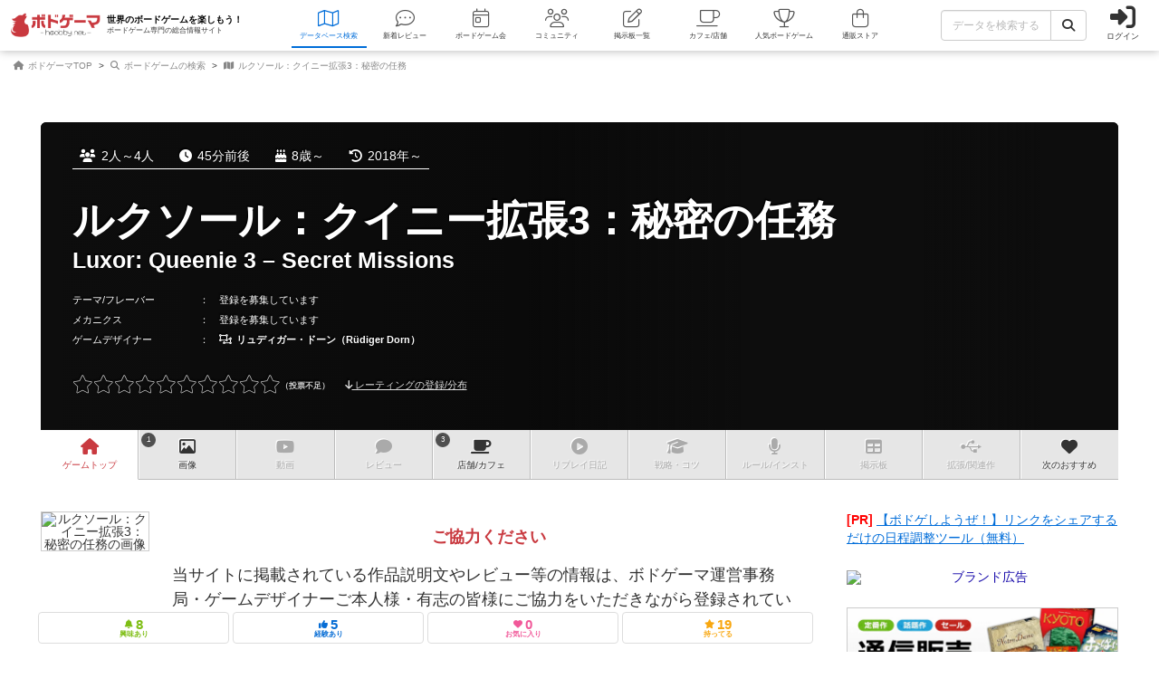

--- FILE ---
content_type: text/html; charset=utf-8
request_url: https://bodoge.hoobby.net/games/luxor-queenie-3-secret-missions
body_size: 18983
content:
<!DOCTYPE html><html dir="ltr" lang="ja"><head prefix="og: http://ogp.me/ns# fb: http://ogp.me/ns/fb#"><script async src="https://www.googletagmanager.com/gtag/js?id=G-MY0J0XNL59"></script><script>window.dataLayer = window.dataLayer || [];dataLayer.push({ ecommerce: null });function gtag(){dataLayer.push(arguments);}gtag('js', new Date());gtag('config', 'G-MY0J0XNL59');gtag('config', 'AW-924269759');</script><meta charset="utf-8">
<title>ルクソール：クイニー拡張3：秘密の任務（Luxor: Queenie 3 – Secret Missions）｜ボードゲーム情報</title>
<meta name="description" content="ルクソール：クイニー拡張3：秘密の任務（Luxor: Queenie 3 – Secret Missions）の情報を掲載しています。1件の関連画像が投稿されています。遊べるボードゲームカフェ 3店の情報を調べることができます。">
<meta name="keywords" content="ルクソール：クイニー拡張3：秘密の任務,luxor: queenie 3 – secret missions,ボードゲーム,ボドゲ,おすすめ,レビュー,評価,戦略,コツ,ルール,">
<meta property="og:site_name" content="ボドゲーマ">
<meta property="og:title" content="ルクソール：クイニー拡張3：秘密の任務 / Luxor: Queenie 3 – Secret Missions">
<meta property="og:description" content="ボードゲームの総合情報サイト「ボドゲーマ」では、会員が投稿したルクソール：クイニー拡張3：秘密の任務（Luxor: Queenie 3 – Secret Missions）のボードゲーム紹介文・レビュー・リプレイ日記・戦略・商品情報等を見ることができます。">
<meta property="og:type" content="product">
<meta property="og:url" content="https://bodoge.hoobby.net/games/luxor-queenie-3-secret-missions">
<meta property="og:image" content="https://image-bodoge.cdn-hoobby.net/small_light(dw=1200,dh=630,cw=1200,ch=630,da=s,ds=s,q=90,cc=FFFFFF,of=webp)/picture_89fc4dbf-7552-4f0a-86b9-6bd440af6362.webp?2026-01-17-19">
<meta property="og:image:width" content="1200">
<meta property="og:image:height" content="630">
<meta property="og:image:url" content="https://image-bodoge.cdn-hoobby.net/small_light(dw=1200,dh=630,cw=1200,ch=630,da=s,ds=s,q=90,cc=FFFFFF,of=webp)/picture_89fc4dbf-7552-4f0a-86b9-6bd440af6362.webp?2026-01-17-19">
<meta property="og:image:secure_url" content="https://image-bodoge.cdn-hoobby.net/small_light(dw=1200,dh=630,cw=1200,ch=630,da=s,ds=s,q=90,cc=FFFFFF,of=webp)/picture_89fc4dbf-7552-4f0a-86b9-6bd440af6362.webp?2026-01-17-19">
<meta property="og:image:type" content="image/webp">
<meta name="twitter:title" content="ルクソール：クイニー拡張3：秘密の任務 / Luxor: Queenie 3 – Secret Missions【ボードゲーム情報】">
<meta name="twitter:card" content="summary_large_image">
<meta name="twitter:site" content="@bodoge_hoobby">
<meta name="author" content="https://bodoge.hoobby.net/">
<meta name="publisher" content="https://bodoge.hoobby.net/"><meta content="width=device-width, initial-scale=1, minimum-scale=1, maximum-scale=1, viewport-fit=cover" name="viewport"><meta content="noodp" name="robots"><meta content="noydir" name="robots"><meta name="csrf-param" content="authenticity_token" />
<meta name="csrf-token" content="uVQWjWlSgCBE6v4eiaa7BRvqVKZc1BlgOY_elnRFMeDJ3TU9WGs3LD1TnqiIrdyscOxRl7gs5dS20e5zmA3y0g" /><meta content="522105021294632" property="fb:app_id"><link href="https://dm1i7q1ruvbhg.cloudfront.net/assets/logo_256x256-72a2aa103511857b6f8df3b335d3e0d715469948c23a8fe69138d2b9c0b89932.png" rel="apple-touch-icon"><link href="https://dm1i7q1ruvbhg.cloudfront.net/assets/logo_76x76-f573afedfeb0c1cc64e4b6757ca75fd498684d8e6cff3ddc6f6036e1a2c029c2.png" rel="apple-touch-icon" sizes="76x76"><link href="https://dm1i7q1ruvbhg.cloudfront.net/assets/logo_120x120-3044ded794fbdff80d37f700d4c77a619fa18c18ad46856096a3cf3635a611da.png" rel="apple-touch-icon" sizes="120x120"><link href="https://dm1i7q1ruvbhg.cloudfront.net/assets/logo_152x152-3cd6b348ae0b78c2f8fd4c87984e906dbdae0f8cc2c1ccb70cd7e548d3df994d.png" rel="apple-touch-icon" sizes="152x152"><link href="https://bodoge.hoobby.net/feed.rss" rel="alternate" title="RSS2.0" type="application/rss+xml"><link href="https://bodoge.hoobby.net/manifest.json" rel="manifest"><link rel="stylesheet" media="all" href="https://dm1i7q1ruvbhg.cloudfront.net/assets/application-4e2c975df28643cf0c79e8b7d5b38456af6d8143301f76aef4b3ab16deb6a849.css" /><link rel="stylesheet" media="all" href="https://dm1i7q1ruvbhg.cloudfront.net/assets/games-43b70902a4a1e1fd74b9127c45de63196a617a56a3fa7e8b7654098fbd517d7c.css" /><link rel="stylesheet" media="all" href="https://dm1i7q1ruvbhg.cloudfront.net/assets/component_list--images-3f387ec51d65ec50ea98f61dff81c777ae6eea84ba4ad73868b9fa2aafbea31f.css" /><link rel="stylesheet" media="all" href="https://dm1i7q1ruvbhg.cloudfront.net/assets/component_list--ecommerce-fdd02cf6ce45babf2cb7d7efc64fbc461d49014ecd5d21435c07a4f74738b902.css" /><link rel="stylesheet" media="all" href="https://dm1i7q1ruvbhg.cloudfront.net/assets/component_list--expansions-e0cfec836279ae7d41a5626767e0b1cb071297f47ca31821d1d414e75d5bffab.css" /><link rel="stylesheet" media="all" href="https://dm1i7q1ruvbhg.cloudfront.net/assets/component_list--talks-d0e816faf4ec2ee76c6f95dbe6e137bb8cff7a4fb83ea381190bb9487c0d12bd.css" /><link rel="stylesheet" media="all" href="https://dm1i7q1ruvbhg.cloudfront.net/assets/component_list--games-67f5e89950a04c592e4fe9f7817e85eb5b2dffd84fc62c542db387c2ddd62842.css" /><link rel="stylesheet" media="all" href="https://dm1i7q1ruvbhg.cloudfront.net/assets/component_list--posts-ebe17a80774f1c98b5b94880aa684c5e1b5d0fd3cd0cf6ce1950f628e441e530.css" /><link rel="stylesheet" media="all" href="https://dm1i7q1ruvbhg.cloudfront.net/assets/component_list--mylist-449d019f91655f77e934b2a5e731d17354053e02677946a62bcd800f843a0edb.css" /><link rel="stylesheet" media="all" href="https://dm1i7q1ruvbhg.cloudfront.net/assets/component_tool--wysiwyg-ad51b2d99490a583ccf06ddade4a63166f7b19acacb352c6ec433657c393f9b4.css" /><link rel="stylesheet" media="all" href="https://dm1i7q1ruvbhg.cloudfront.net/assets/component_tool--rating-3842929948a51c053b6492783e87e22e25c577080cb6ca7654745d6620b0de6f.css" /><script src="https://dm1i7q1ruvbhg.cloudfront.net/assets/application-0c6e1f6235c26cb68c9965ef8aeb1132f747b76e0164f126695d4978a13e77c7.js"></script><script src="https://dm1i7q1ruvbhg.cloudfront.net/packs/js/games/my_list_new_for_show-1247877e08f1dc5eea32.js"></script></head><body class="controller-games status-guest action-show first-games second-luxor-queenie-3-secret-missions accessed_from-browser" data-role=""><header><div class="logo"><a class="h1" href="/"><span class="image"><img alt="ボドゲーマ" src="https://dm1i7q1ruvbhg.cloudfront.net/assets/logo-a10b966713e36138f752621809b7cb03e583badda97450bfe894abe90fc91d1e.png"></span><div class="catchcopy hidden-xs hidden-sm"><span class="title">世界のボードゲームを楽しもう！</span><span class="number">ボードゲーム専門の総合情報サイト</span></div></a></div><ul class="navigation games" role="navigation"><li class="games"><a class="item" href="/games"><i class="fal fa-map font-awesome-icon" aria-hidden="true"></i><div class="text">データベース<span class="hidden-xs">検索</span></div></a></li><li class="articles"><a class="item" href="/articles"><i class="fal fa-comment-dots font-awesome-icon" aria-hidden="true"></i><div class="text">新着レビュー</div></a></li><li class="events"><a class="item" href="/events"><i class="fal fa-calendar-day font-awesome-icon" aria-hidden="true"></i><div class="text">ボードゲーム会</div></a></li><li class="communities visible-lg"><a class="item" href="/communities"><i class="fal fa-users font-awesome-icon" aria-hidden="true"></i><div class="text">コミュニティ</div></a></li><li class="topics visible-lg"><a class="item" href="/topics"><i class="fal fa-edit font-awesome-icon" aria-hidden="true"></i><div class="text">掲示板一覧</div></a></li><li class="spaces"><a class="item" href="/spaces"><i class="fal fa-coffee font-awesome-icon" aria-hidden="true"></i><div class="text">カフェ/店舗</div></a></li><li class="ranking"><a class="item" href="/ranking"><i class="fal fa-trophy font-awesome-icon" aria-hidden="true"></i><div class="text">人気ボードゲーム</div></a></li><li class="market"><a class="item" href="/market"><i class="fal fa-shopping-bag font-awesome-icon" aria-hidden="true"></i><div class="text">通販ストア</div></a></li></ul><div class="forms"><form class="ajax-form" id="header_games_search_form" action="/games" accept-charset="UTF-8" method="get"><div class="freeword long"><div class="input-group"><input class="form-control" placeholder="データを検索する" type="text" name="search[freeword]" id="search_freeword" /><div class="input-group-btn"><button type="submit" class="btn btn-default"><i class="fa fa-search font-awesome-icon" aria-hidden="true"></i></button></div></div></div><div class="navigation--menu signin" data-toggle="dashboard"><i class="fa fa-sign-in-alt font-awesome-icon navigation--menu-icon" aria-hidden="true"></i><span class="navigation--menu-label">ログイン</span></div></form></div><div class="dashboard" id="dashboard"><div class="signin"><div class="sns-login"><p><i class="fa fa-sign-in-alt font-awesome-icon" aria-hidden="true"></i>その他のアカウントでログイン/登録</p><ul class="authorize"><li class="twitter"><a href="/users/auth/twitter" rel="nofollow" target="_self"><i class="fab fa-x-twitter font-awesome-icon" aria-hidden="true"></i><span>X</span></a></li><li class="facebook"><a href="/users/auth/facebook" rel="nofollow" target="_self"><i class="fab fa-facebook-f font-awesome-icon" aria-hidden="true"></i><span>Facebook</span></a></li><li class="google"><a href="/users/auth/google_oauth2" rel="nofollow" target="_self"><i class="fab fa-google font-awesome-icon" aria-hidden="true"></i><span>Google</span></a></li><li class="apple"><a href="/users/auth/apple" rel="nofollow" target="_self"><i class="fab fa-apple font-awesome-icon" aria-hidden="true"></i><span>Apple</span></a></li></ul></div><div class="email"><a class="new btn btn-primary" href="/users/sign_up"><i class="fa fa-envelope font-awesome-icon" aria-hidden="true"></i>メールで会員登録</a><p><i class="fa fa-sign-in-alt font-awesome-icon" aria-hidden="true"></i>Eメールでログイン</p><form class="form-horizontal" id="new_email_authentication" action="/users/sign_in" accept-charset="UTF-8" method="post"><input type="hidden" name="authenticity_token" value="Ym2aF2hEIN8t5C7HG_QAxFsT277famN3TGeiwDjU9k8S5LmnWX2X01RdTnEa_2dtMBXejzuSn8PDOZIl1Jw1fQ" autocomplete="off" /><div class="id input-group"><div class="input-group-addon"><i class="fa fa-envelope font-awesome-icon" aria-hidden="true"></i></div><input class="form-control" placeholder="例：service@hoobby.net" type="email" value="" name="email_authentication[email]" id="email_authentication_email" /></div><div class="password input-group"><div class="input-group-addon"><i class="fa fa-lock font-awesome-icon" aria-hidden="true"></i></div><input class="form-control form-control-lg" placeholder="" type="password" name="email_authentication[password]" id="email_authentication_password" /></div><div class="submit"><button name="button" type="submit" class="btn btn-default form-control"><i class="font-awesome-icon fa fa-arrow-circle-right"></i>ログイン</button></div></form></div></div><div class="merit"><div class="item"><span><i class="fa fa-map font-awesome-icon" aria-hidden="true"></i>マイボードゲーム機能</span>「持ってる」「興味あり」など知人に共有できるコレクション管理機能。人数別や時間別などの並び替えも。</div><div class="item"><span><i class="fa fa-lightbulb font-awesome-icon" aria-hidden="true"></i>ボードゲーム発見機能</span>マイボードゲームの登録データを統計分析し、未経験かつ未所有のおすすめボードゲームを自動抽出します。</div><div class="item"><span><i class="fa fa-edit font-awesome-icon" aria-hidden="true"></i>レビューや日記の機能</span>投稿した記事が読まれるたびに、通販でお得に商品を購入できるボドクーポンをGET! ハードル低めです。</div><div class="item"><span><i class="fa fa-users font-awesome-icon" aria-hidden="true"></i>コミュニティ機能</span>専用掲示板・ボードゲームリストの合体機能が便利！公開コミュニティ、秘密のコミュニティ、設定も豊富。</div><div class="item"><span><i class="fa fa-coffee font-awesome-icon" aria-hidden="true"></i>ボドゲカフェ情報</span>自分の「興味あり」「お気に入り」に登録したボードゲームカフェが提供するゲームが一目でわかるように。</div><div class="item"><span><i class="fa fa-shopping-bag font-awesome-icon" aria-hidden="true"></i>通販ショップ</span>国内主要メーカーや同人ゲームなど様々な商品をご購入いただけます。会員登録しないで購入することもできます。</div></div></div></header><script type="application/ld+json">{ "@context": "https://schema.org", "@type": "BreadcrumbList", "itemListElement": [{"@type":"ListItem","position":1,"name":"ボドゲーマTOP","item":"https://bodoge.hoobby.net/"},{"@type":"ListItem","position":2,"name":"ボードゲームの検索","item":"https://bodoge.hoobby.net/games"},{"@type":"ListItem","position":3,"name":"ルクソール：クイニー拡張3：秘密の任務","item":"https://bodoge.hoobby.net/games/luxor-queenie-3-secret-missions"}] }</script><div id="breadcrumb"><ul><li><a href="https://bodoge.hoobby.net/"><i class="fa fa-home font-awesome-icon" aria-hidden="true"></i>
              ボドゲーマTOP</a></li><li><a href="https://bodoge.hoobby.net/games"><i class="fa fa-search font-awesome-icon" aria-hidden="true"></i>
              ボードゲームの検索</a></li><li><a href="https://bodoge.hoobby.net/games/luxor-queenie-3-secret-missions"><i class="fa fa-map font-awesome-icon" aria-hidden="true"></i>
              ルクソール：クイニー拡張3：秘密の任務</a></li></ul></div><div class="col-lg-12 col-md-12 col-sm-12 col-xs-12" id="layout"><div class="show" id="title"><div class="bestpicture sharp" style="background-image: url(&#39;https://image-bodoge.cdn-hoobby.net/small_light(dw=auto,dh=630,cw=1200,ch=630,da=l,ds=s,q=84,cc=FFFFFF,of=webp)/picture_89fc4dbf-7552-4f0a-86b9-6bd440af6362.webp&#39;)"></div><div class="bestpicture blur"></div><ul class="data"><li><i class="fa fa-users font-awesome-icon" aria-hidden="true"></i>2人～4人</li><li><i class="fa fa-clock font-awesome-icon" aria-hidden="true"></i>45分前後</li><li><i class="fa fa-birthday-cake font-awesome-icon" aria-hidden="true"></i>8歳～</li><li><i class="fa fa-history font-awesome-icon" aria-hidden="true"></i>2018年～</li></ul><div class="wrapper"><h1><span class="main">ルクソール：クイニー拡張3：秘密の任務</span><span class="sub">Luxor: Queenie 3 – Secret Missions</span></h1></div><ul class="credit row"><li><span class="headline" data-toggle="dashboard">テーマ/フレーバー<i class="fa fa-edit font-awesome-icon" aria-hidden="true"></i></span>：　<span class="text" data-toggle="dashboard">登録を募集しています</span></li><li><span class="headline" data-toggle="dashboard">メカニクス<i class="fa fa-edit font-awesome-icon" aria-hidden="true"></i></span>：　<span class="text" data-toggle="dashboard">登録を募集しています</span></li><li><span class="headline" data-toggle="dashboard">ゲームデザイナー<i class="fa fa-edit font-awesome-icon" aria-hidden="true"></i></span>：　<a href="/games?search%5Bdesigner_name%5D=%E3%83%AA%E3%83%A5%E3%83%87%E3%82%A3%E3%82%AC%E3%83%BC%E3%83%BB%E3%83%89%E3%83%BC%E3%83%B3%EF%BC%88R%C3%BCdiger+Dorn%EF%BC%89"><i class="fa fa-object-ungroup font-awesome-icon" aria-hidden="true"></i>リュディガー・ドーン（Rüdiger Dorn）</a></li></ul><div class="rating"><div class="rating--result rating--average"><div class="rating--result-stars" data-rating-mode="result" data-rating-result="0"><div class="rating--result-stars-item" data-rating-score="1"><i class="fa fa-star font-awesome-class star" aria-hidden="true"></i></div><div class="rating--result-stars-item" data-rating-score="2"><i class="fa fa-star font-awesome-class star" aria-hidden="true"></i></div><div class="rating--result-stars-item" data-rating-score="3"><i class="fa fa-star font-awesome-class star" aria-hidden="true"></i></div><div class="rating--result-stars-item" data-rating-score="4"><i class="fa fa-star font-awesome-class star" aria-hidden="true"></i></div><div class="rating--result-stars-item" data-rating-score="5"><i class="fa fa-star font-awesome-class star" aria-hidden="true"></i></div><div class="rating--result-stars-item" data-rating-score="6"><i class="fa fa-star font-awesome-class star" aria-hidden="true"></i></div><div class="rating--result-stars-item" data-rating-score="7"><i class="fa fa-star font-awesome-class star" aria-hidden="true"></i></div><div class="rating--result-stars-item" data-rating-score="8"><i class="fa fa-star font-awesome-class star" aria-hidden="true"></i></div><div class="rating--result-stars-item" data-rating-score="9"><i class="fa fa-star font-awesome-class star" aria-hidden="true"></i></div><div class="rating--result-stars-item" data-rating-score="10"><i class="fa fa-star font-awesome-class star" aria-hidden="true"></i></div></div></div><p class="rating--text" data-scroll-to="#rating"><i class="fa fa-arrow-down font-awesome-class" aria-hidden="true"></i> レーティングの登録/分布</p></div></div><div class="games-pagetop" id="games-menu"><div id="games-tab"><ul class="menu"><li class="tab games-pagetop"><a href="/games/luxor-queenie-3-secret-missions"><i class="fa fa-home font-awesome-icon" aria-hidden="true"></i> <s class="hidden-md hidden-xs">ゲーム</s>トップ</a></li><li class="tab games-images"><var>1</var><a href="/games/luxor-queenie-3-secret-missions/images"><i class="fa fa-image font-awesome-icon" aria-hidden="true"></i>画像</a></li><li class="tab games-videos"><a href="/games/luxor-queenie-3-secret-missions/videos"><i class="fa fa-youtube font-awesome-icon" aria-hidden="true"></i>動画</a></li><li class="tab games-reviews"><a href="/games/luxor-queenie-3-secret-missions/reviews"><i class="fa fa-comment font-awesome-icon" aria-hidden="true"></i>レビュー</a></li><li class="tab games-spaces"><var>3</var><a href="/games/luxor-queenie-3-secret-missions/spaces"><i class="fa fa-coffee font-awesome-icon" aria-hidden="true"></i><s class="hidden-md hidden-xs">店舗/</s>カフェ</a></li><li class="tab games-more-dropdown"><button id="games-more-trigger"><i class="fa fa-ellipsis-v font-awesome-icon" aria-hidden="true"></i></button></li><li class="tab games-replays"><a href="/games/luxor-queenie-3-secret-missions/replays"><i class="fa fa-play-circle font-awesome-icon" aria-hidden="true"></i>リプレイ<s class="hidden-xs hidden-sm hidden-md">日記</s></a></li><li class="tab games-strategies"><a href="/games/luxor-queenie-3-secret-missions/strategies"><i class="fa fa-graduation-cap font-awesome-icon" aria-hidden="true"></i>戦略<s class="hidden-md hidden-xs">・コツ</s></a></li><li class="tab games-instructions"><a href="/games/luxor-queenie-3-secret-missions/instructions"><i class="fa fa-microphone font-awesome-icon" aria-hidden="true"></i>ルール<s class="hidden-md hidden-xs">/インスト</s></a></li><li class="tab games-talks"><a href="/games/luxor-queenie-3-secret-missions/talks"><i class="fa fa-table font-awesome-icon" aria-hidden="true"></i>掲示板</a></li><li class="tab games-expansions"><a href="/games/luxor-queenie-3-secret-missions/expansions"><i class="fa fa-usb font-awesome-icon" aria-hidden="true"></i>拡張/関連<s class="hidden-md hidden-xs">作</s></a></li><li class="tab games-collaborative"><a href="/games/luxor-queenie-3-secret-missions/collaborative"><i class="fa fa-heart font-awesome-icon" aria-hidden="true"></i>次のおすすめ</a></li></ul></div><div class="is-closed" id="games-more-modal"><div class="modal-dialog"><ul class="modal-list"><li><a class="is-disabled" href="/games/luxor-queenie-3-secret-missions/replays"><div class="left"><i class="fa fa-play-circle font-awesome-icon" aria-hidden="true"></i><span class="label">リプレイ日記</span></div></a></li><li><a class="is-disabled" href="/games/luxor-queenie-3-secret-missions/strategies"><div class="left"><i class="fa fa-graduation-cap font-awesome-icon" aria-hidden="true"></i><span class="label">戦略・コツ</span></div></a></li><li><a class="is-disabled" href="/games/luxor-queenie-3-secret-missions/instructions"><div class="left"><i class="fa fa-microphone font-awesome-icon" aria-hidden="true"></i><span class="label">ルール/インスト</span></div></a></li><li><a class="is-disabled" href="/games/luxor-queenie-3-secret-missions/talks"><div class="left"><i class="fa fa-table font-awesome-icon" aria-hidden="true"></i><span class="label">掲示板</span></div></a></li><li><a class="is-disabled" href="/games/luxor-queenie-3-secret-missions/expansions"><div class="left"><i class="fa fa-usb font-awesome-icon" aria-hidden="true"></i><span class="label">拡張/関連作</span></div></a></li><li><a href="/games/luxor-queenie-3-secret-missions/collaborative"><div class="left"><i class="fa fa-heart font-awesome-icon" aria-hidden="true"></i><span class="label">次のおすすめ</span></div></a></li></ul></div><button id="games-more-close">閉じる</button></div><script>const dropdownLi = document.querySelector('.games-more-dropdown');
const modal = document.getElementById('games-more-modal');
const closeBtn = document.getElementById('games-more-close');

dropdownLi.addEventListener('click', (e) => {
  e.preventDefault();
  modal.classList.remove('is-closed');
});

const closeModal = () => {
  modal.classList.add('is-closed');
};

closeBtn.addEventListener('click', closeModal);
modal.addEventListener('click', (e) => {
  if (e.target === modal) closeModal();
});</script></div><div class="sticky--parent" id="layout-content"><div id="main-content"><div id="games-catcharea"><div class="list--images"><ul class="list--images-scroller"><li class="list--images-item"><img alt="ルクソール：クイニー拡張3：秘密の任務の画像" class="zoomable" data-backdrop="true" data-path="https://image-bodoge.cdn-hoobby.net/small_light(dw=auto,dh=900,cw=1200,ch=900,da=l,ds=s,q=70,cc=FFFFFF,of=webp)/picture_89fc4dbf-7552-4f0a-86b9-6bd440af6362.webp" data-target="#modal-zoomimage" data-toggle="modal" height="207" loading="lazy" src="https://image-bodoge.cdn-hoobby.net/small_light(dw=auto,dh=207,cw=276,ch=207,da=l,ds=s,q=50,cc=FFFFFF,of=webp)/picture_89fc4dbf-7552-4f0a-86b9-6bd440af6362.webp" width="276"></li></ul></div><div class="texts"><div class="catchtext empty"><p><span class="red">ご協力ください</span></p><p>当サイトに掲載されている作品説明文やレビュー等の情報は、ボドゲーマ運営事務局・ゲームデザイナーご本人様・有志の皆様にご協力をいただきながら登録されています。</p><p>ルクソール：クイニー拡張3：秘密の任務の特徴や概要を御存知の方は、ヘッダーメニューからログイン/会員登録し作品説明文の作成/編集にご協力いただければ幸いです。</p></div></div></div><div class="games--actions normal"><ul class="actions" data-toggle="dashboard"><li class="col-lg-3 col-md-3 col-sm-3 col-xs-3"><span class="watching"><i class="fa fa-bell font-awesome-icon" aria-hidden="true"></i><var>8</var><em>興味あり</em></span></li><li class="col-lg-3 col-md-3 col-sm-3 col-xs-3"><span class="played"><i class="fa fa-thumbs-up font-awesome-icon" aria-hidden="true"></i><var>5</var><em>経験あり</em></span></li><li class="col-lg-3 col-md-3 col-sm-3 col-xs-3"><span class="favorite"><i class="fa fa-heart font-awesome-icon" aria-hidden="true"></i><var>0</var><em>お気に入り</em></span></li><li class="col-lg-3 col-md-3 col-sm-3 col-xs-3"><span class="have"><i class="fa fa-star font-awesome-icon" aria-hidden="true"></i><var>19</var><em>持ってる</em></span></li></ul></div><div class="games--data"><div class="games--data-specs"><div class="games--data-specs-themes"><div class="games--data-title"><div class="games--data-title-text"><i class="fa fa-paint-brush font-awesome-icon" aria-hidden="true"></i>テーマ/フレーバー</div></div><div class="games--data-specs-empty">未登録</div></div><div class="games--data-specs-mechanics"><div class="games--data-title"><div class="games--data-title-text"><i class="fa fa-cogs font-awesome-icon" aria-hidden="true"></i>メカニクス</div></div><div class="games--data-specs-empty">未登録</div></div><div class="games--data-specs-playing"><div class="games--data-title"><div class="games--data-title-text"><i class="fa fa-align-left font-awesome-icon" aria-hidden="true"></i>作品データ</div></div><div class="games--data-specs-table"><table><tr><th><i class="fa fa-map font-awesome-icon" aria-hidden="true"></i>タイトル</th><td>ルクソール：クイニー拡張3：秘密の任務</td></tr><tr><th><i class="fa fa-globe font-awesome-icon" aria-hidden="true"></i>原題・英題表記</th><td>Luxor: Queenie 3 – Secret Missions</td></tr><tr><th><i class="fa fa-users font-awesome-icon" aria-hidden="true"></i>参加人数</th><td>2人～4人</td></tr><tr><th><i class="fa fa-clock-o font-awesome-icon" aria-hidden="true"></i>プレイ時間</th><td>45分前後</td></tr><tr><th><i class="fa fa-child font-awesome-icon" aria-hidden="true"></i>対象年齢</th><td>8歳から</td></tr><tr><th><i class="fa fa-history font-awesome-icon" aria-hidden="true"></i>発売時期</th><td>2018年～</td></tr><tr><th><i class="fa fa-yen-sign font-awesome-icon" aria-hidden="true"></i>参考価格</th><td>未登録</td></tr></table></div></div><div class="games--data-specs-credit"><div class="games--data-title"><div class="games--data-title-text"><i class="fa fa-briefcase font-awesome-icon" aria-hidden="true"></i>クレジット</div></div><div class="games--data-specs-table"><table><tr><th><i class="fa fa-object-ungroup font-awesome-icon" aria-hidden="true"></i>ゲームデザイン</th><td><ul><li><a href="/games?search%5Bdesigner_name%5D=%E3%83%AA%E3%83%A5%E3%83%87%E3%82%A3%E3%82%AC%E3%83%BC%E3%83%BB%E3%83%89%E3%83%BC%E3%83%B3%EF%BC%88R%C3%BCdiger+Dorn%EF%BC%89">リュディガー・ドーン（Rüdiger Dorn）</a></li></ul></td></tr><tr><th><i class="fa fa-paint-brush font-awesome-icon" aria-hidden="true"></i>アートワーク</th><td><ul><li><a href="/games?search%5Bfreeword%5D=%E3%83%87%E3%83%8B%E3%82%B9%E3%83%BB%E3%83%AD%E3%83%8F%E3%82%A6%E3%82%BC%E3%83%B3%EF%BC%88Dennis+Lohausen%EF%BC%89">デニス・ロハウゼン（Dennis Lohausen）</a></li></ul></td></tr><tr><th><i class="fa fa-building font-awesome-icon" aria-hidden="true"></i>関連企業/団体</th><td><ul><li><a href="/games?search%5Bfreeword%5D=%E3%82%AF%E3%82%A4%E3%83%BC%E3%83%B3%E3%82%B2%E3%83%BC%E3%83%A0%E3%82%BA%EF%BC%88Queen+Games%EF%BC%89">クイーンゲームズ（Queen Games）</a></li></ul></td></tr></table></div></div></div><div class="games--data-votes"><div class="games--data-votes-rating" id="rating"><div class="games--data-title"><div class="games--data-title-text"><i class="fa fa-star font-awesome-icon" aria-hidden="true"></i>レーティング</div></div><div class="games--data-votes-table"><div class="rating--result rating--data"><div class="rating--result-stars" data-rating-mode="result" data-rating-result="0"><div class="rating--result-stars-item" data-rating-score="1"><i class="fa fa-star font-awesome-class star" aria-hidden="true"></i></div><div class="rating--result-stars-item" data-rating-score="2"><i class="fa fa-star font-awesome-class star" aria-hidden="true"></i></div><div class="rating--result-stars-item" data-rating-score="3"><i class="fa fa-star font-awesome-class star" aria-hidden="true"></i></div><div class="rating--result-stars-item" data-rating-score="4"><i class="fa fa-star font-awesome-class star" aria-hidden="true"></i></div><div class="rating--result-stars-item" data-rating-score="5"><i class="fa fa-star font-awesome-class star" aria-hidden="true"></i></div><div class="rating--result-stars-item" data-rating-score="6"><i class="fa fa-star font-awesome-class star" aria-hidden="true"></i></div><div class="rating--result-stars-item" data-rating-score="7"><i class="fa fa-star font-awesome-class star" aria-hidden="true"></i></div><div class="rating--result-stars-item" data-rating-score="8"><i class="fa fa-star font-awesome-class star" aria-hidden="true"></i></div><div class="rating--result-stars-item" data-rating-score="9"><i class="fa fa-star font-awesome-class star" aria-hidden="true"></i></div><div class="rating--result-stars-item" data-rating-score="10"><i class="fa fa-star font-awesome-class star" aria-hidden="true"></i></div></div></div><div class="games--data-votes-rating-notice">レーティングを行うには<span class="underline" data-toggle="dashboard">ログイン</span>が必要です</div><table><tr><th><i class="fa fa-star font-awesome-icon" aria-hidden="true"></i>10点の人</th><td class="num" data-votes="rating">-</td><td class="bar"><span class="base"></span><span class="line rating" data-line="rating" style="width: 0%"></span></td><td class="ratio">非公開</td></tr><tr><th><i class="fa fa-star font-awesome-icon" aria-hidden="true"></i>9点の人</th><td class="num" data-votes="rating">-</td><td class="bar"><span class="base"></span><span class="line rating" data-line="rating" style="width: 0%"></span></td><td class="ratio">非公開</td></tr><tr><th><i class="fa fa-star font-awesome-icon" aria-hidden="true"></i>8点の人</th><td class="num" data-votes="rating">-</td><td class="bar"><span class="base"></span><span class="line rating" data-line="rating" style="width: 0%"></span></td><td class="ratio">非公開</td></tr><tr><th><i class="fa fa-star font-awesome-icon" aria-hidden="true"></i>7点の人</th><td class="num" data-votes="rating">-</td><td class="bar"><span class="base"></span><span class="line rating" data-line="rating" style="width: 0%"></span></td><td class="ratio">非公開</td></tr><tr><th><i class="fa fa-star font-awesome-icon" aria-hidden="true"></i>6点の人</th><td class="num" data-votes="rating">-</td><td class="bar"><span class="base"></span><span class="line rating" data-line="rating" style="width: 0%"></span></td><td class="ratio">非公開</td></tr><tr><th><i class="fa fa-star font-awesome-icon" aria-hidden="true"></i>5点の人</th><td class="num" data-votes="rating">-</td><td class="bar"><span class="base"></span><span class="line rating" data-line="rating" style="width: 0%"></span></td><td class="ratio">非公開</td></tr><tr><th><i class="fa fa-star font-awesome-icon" aria-hidden="true"></i>4点の人</th><td class="num" data-votes="rating">-</td><td class="bar"><span class="base"></span><span class="line rating" data-line="rating" style="width: 0%"></span></td><td class="ratio">非公開</td></tr><tr><th><i class="fa fa-star font-awesome-icon" aria-hidden="true"></i>3点の人</th><td class="num" data-votes="rating">-</td><td class="bar"><span class="base"></span><span class="line rating" data-line="rating" style="width: 0%"></span></td><td class="ratio">非公開</td></tr><tr><th><i class="fa fa-star font-awesome-icon" aria-hidden="true"></i>2点の人</th><td class="num" data-votes="rating">-</td><td class="bar"><span class="base"></span><span class="line rating" data-line="rating" style="width: 0%"></span></td><td class="ratio">非公開</td></tr><tr><th><i class="fa fa-star font-awesome-icon" aria-hidden="true"></i>1点の人</th><td class="num" data-votes="rating">-</td><td class="bar"><span class="base"></span><span class="line rating" data-line="rating" style="width: 0%"></span></td><td class="ratio">非公開</td></tr></table></div></div><div class="games--data-votes-type"><div class="games--data-title"><div class="games--data-title-text"><i class="fa fa-sliders-h font-awesome-icon" aria-hidden="true"></i>プレイ感の評価</div></div><div class="games--data-votes-table"><div class="games--data-votes-rating-notice"><i class="fa fa-toggle-off font-awesome-icon" aria-hidden="true"></i>トグルスイッチを押すとプレイ感（<a target="_blank" href="/tutorial#type">※</a>）の投票ができます&nbsp;</div><table><tr><th>運・確率</th><td class="num" data-votes="type">0</td><td class="bar"><span class="line psysical" data-line="type" style="width: 10%"></span></td></tr><tr><th>戦略・判断力</th><td class="num" data-votes="type">0</td><td class="bar"><span class="line strategy" data-line="type" style="width: 10%"></span></td></tr><tr><th>交渉・立ち回り</th><td class="num" data-votes="type">0</td><td class="bar"><span class="line team" data-line="type" style="width: 10%"></span></td></tr><tr><th>心理戦・ブラフ</th><td class="num" data-votes="type">0</td><td class="bar"><span class="line trade" data-line="type" style="width: 10%"></span></td></tr><tr><th>攻防・戦闘</th><td class="num" data-votes="type">0</td><td class="bar"><span class="line dicussion" data-line="type" style="width: 10%"></span></td></tr><tr><th>アート・外見</th><td class="num" data-votes="type">0</td><td class="bar"><span class="line psychology" data-line="type" style="width: 10%"></span></td></tr></table><div class="games--data-votes-rating-link"><a class="games--data-votes-link-item" href="/games/luxor-queenie-3-secret-missions/collaborative">似たプレイ感のゲームを探す→</a></div></div></div><div class="games--data-specs-contact"><div class="games--data-title"><div class="games--data-title-text"><i class="fa fa-exclamation-triangle font-awesome-icon" aria-hidden="true"></i>データに関する報告</div></div><div class="games--data-specs-table"><div class="games--data-specs-empty">ログインするとフォームが表示されます</div></div></div></div></div><script>(function() {
  var writeline;

  writeline = function() {
    var i, index, j, len, results, tagLargest, tagVoted;
    tagVoted = [];
    $('[data-votes="type"]').each(function() {
      return tagVoted.push($(this).html());
    });
    tagLargest = Math.max.apply(Math, tagVoted);
    i = 0;
    results = [];
    for (j = 0, len = tagVoted.length; j < len; j++) {
      index = tagVoted[j];
      $('[data-votes="type"').eq(i).html(index);
      $('[data-line="type"]').eq(i).animate({
        'width': (index / tagLargest) * 100 + '%'
      }, 200);
      results.push(i += 1);
    }
    return results;
  };

  $('.tagSwitch').on('click', function() {
    var tagCount, tagNumber;
    tagNumber = $(this).parent('tr').children('[data-votes="type"]');
    tagCount = parseInt(tagNumber.html());
    if ($(this).children('a').children('.font-awesome-icon').hasClass('fa-toggle-off')) {
      $(this).children('a').children('.font-awesome-icon').addClass('fa-toggle-on').removeClass('fa-toggle-off');
      tagNumber.html(tagCount + 1);
    } else {
      $(this).children('a').children('.font-awesome-icon').addClass('fa-toggle-off').removeClass('fa-toggle-on');
      tagNumber.html(tagCount - 1);
    }
    return writeline();
  });

  writeline();

}).call(this);
</script><h2 class="standard reviews"><i class="fa fa-comment font-awesome-icon" aria-hidden="true"></i>レビュー 0件</h2><div class="post--item"><div class="post--item-empty">投稿を募集しています</div></div><h2 class="standard replays"><i class="fa fa-play-circle font-awesome-icon" aria-hidden="true"></i>リプレイ 0件</h2><div class="post--item"><div class="post--item-empty">投稿を募集しています</div></div><h2 class="standard strategies"><i class="fa fa-graduation-cap font-awesome-icon" aria-hidden="true"></i>戦略やコツ 0件</h2><div class="post--item"><div class="post--item-empty">投稿を募集しています</div></div><h2 class="standard instructions"><i class="fa fa-microphone font-awesome-icon" aria-hidden="true"></i>ルール/インスト 0件</h2><div class="post--item"><div class="post--item-empty">投稿を募集しています</div></div><div class="list--talks"><h2 class="standard topics"><i class="fa fa-table font-awesome-icon" aria-hidden="true"></i>掲示板 0件</h2><div class="blank">投稿を募集しています</div></div><div class="list--posts"><h2 class="standard black"><i class="fa fa-pencil-alt font-awesome-icon" aria-hidden="true"></i>会員の新しい投稿</h2><ul><li><a href="/games/6-nimmt/reviews/56638" ontouchstart=""><div class="image"><img alt="ニムト（6 nimmt!）" height="207" loading="lazy" src="https://image-bodoge.cdn-hoobby.net/small_light(dw=auto,dh=207,cw=276,ch=207,da=l,ds=s,q=50,cc=FFFFFF,of=webp)/post_image_254ffc83-85dd-49cf-9241-0d603bd8ee64.png" width="276"></div><div class="data"><div class="category reviews"><i class="fa fa-comment font-awesome-icon" aria-hidden="true"></i>レビュー</div><div class="name"><div class="jp">ニムト</div></div><div class="text">わいわい遊びたいならまずはこれ！　バッティングゲームの王様、ニムト！N...</div><div class="info"><div class="date new"> 約3時間前</div><div class="created">&nbsp;by ダディ・ワンダーメイカー＠ボドゲ特化Vtuber</div></div></div></a></li><li><a href="/games/mokuba-to-eiyuu/reviews/56621" ontouchstart=""><div class="image"><img alt="木馬と英雄（Mokuba to Eiyuu）" height="207" loading="lazy" src="https://image-bodoge.cdn-hoobby.net/small_light(dw=auto,dh=207,cw=276,ch=207,da=l,ds=s,q=50,cc=FFFFFF,of=webp)/post_image_b931d189-17a6-4a29-b565-ec1349163551.jpeg" width="276"></div><div class="data"><div class="category reviews"><i class="fa fa-comment font-awesome-icon" aria-hidden="true"></i>レビュー</div><div class="name"><div class="jp">木馬と英雄</div></div><div class="text">星７ボドゲ600種を所有し、軽〜中量級を中心にプレイするゲーマーの感想...</div><div class="info"><div class="date new"> 約8時間前</div><div class="created">&nbsp;by おとん</div></div></div></a></li><li><a href="/games/hatto-hat/reviews/56623" ontouchstart=""><div class="image"><img alt="はっと、ハット（Hatto, Hat）" height="207" loading="lazy" src="https://image-bodoge.cdn-hoobby.net/small_light(dw=auto,dh=207,cw=276,ch=207,da=l,ds=s,q=50,cc=FFFFFF,of=webp)/post_image_18597a43-3671-4f4c-9b4d-e209d9cb9ca4.jpg" width="276"></div><div class="data"><div class="category reviews"><i class="fa fa-comment font-awesome-icon" aria-hidden="true"></i>レビュー</div><div class="name"><div class="jp">はっと、ハット</div></div><div class="text">帽子を大〜小の順で積み重ねる協力ゲーム。ただし、手札５枚のうち古い３枚...</div><div class="info"><div class="date new"> 約9時間前</div><div class="created">&nbsp;by 七盤のハムさん</div></div></div></a></li><li><a href="/games/rollie/reviews/56622" ontouchstart=""><div class="image"><img alt="ローリー（Rollie）" height="207" loading="lazy" src="https://image-bodoge.cdn-hoobby.net/small_light(dw=auto,dh=207,cw=276,ch=207,da=l,ds=s,q=50,cc=FFFFFF,of=webp)/post_image_eb79a258-ec32-4b60-8a0c-52ea7b3a5b02.png" width="276"></div><div class="data"><div class="category reviews"><i class="fa fa-comment font-awesome-icon" aria-hidden="true"></i>レビュー</div><div class="name"><div class="jp">ローリー</div></div><div class="text">ダイスを振って異なる出目になったら、時計回りにどちらかの出目と同じ紙幣...</div><div class="info"><div class="date new"> 約20時間前</div><div class="created">&nbsp;by うらまこ</div></div></div></a></li><li><a href="/games/troyes/reviews/56619" ontouchstart=""><div class="image"><img alt="トロワ（Troyes）" height="207" loading="lazy" src="https://image-bodoge.cdn-hoobby.net/small_light(dw=auto,dh=207,cw=276,ch=207,da=l,ds=s,q=50,cc=FFFFFF,of=webp)/picture_2628ce8c-2880-478e-bf29-aae4978b679f.jpg" width="276"></div><div class="data"><div class="category reviews"><i class="fa fa-comment font-awesome-icon" aria-hidden="true"></i>レビュー</div><div class="name"><div class="jp">トロワ</div></div><div class="text">BGAでプレイ。まず特徴的なのが、使えるダイスの数が場に配置してるワー...</div><div class="info"><div class="date new"> 約23時間前</div><div class="created">&nbsp;by oliber</div></div></div></a></li><li><a href="/games/http-status-code-hyakunin-isshu/reviews/56498" ontouchstart=""><div class="image"><img alt="HTTPステータスコード百人一首（HTTP Status Code hyakunin isshu）" height="207" loading="lazy" src="https://image-bodoge.cdn-hoobby.net/small_light(dw=auto,dh=207,cw=276,ch=207,da=l,ds=s,q=50,cc=FFFFFF,of=webp)/post_image_68972ccc-627e-4177-9f35-456657a6eb87.png" width="276"></div><div class="data"><div class="category reviews"><i class="fa fa-comment font-awesome-icon" aria-hidden="true"></i>レビュー</div><div class="name"><div class="jp">HTTPステータスコード百人一首</div></div><div class="text">社内で新卒向/中途向けのIT研修を行っており、リクエスト/レスポンスの...</div><div class="info"><div class="date new"> 1日前</div><div class="created">&nbsp;by なるみ</div></div></div></a></li><li><a href="/games/nana-toridori/reviews/56618" ontouchstart=""><div class="image"><img alt="ナナトリドリ（Nana toridori）" height="207" loading="lazy" src="https://image-bodoge.cdn-hoobby.net/small_light(dw=auto,dh=207,cw=276,ch=207,da=l,ds=s,q=50,cc=FFFFFF,of=webp)/post_image_d6f2a315-897d-4dbb-8170-13cad00dede2.jpg" width="276"></div><div class="data"><div class="category reviews"><i class="fa fa-comment font-awesome-icon" aria-hidden="true"></i>レビュー</div><div class="name"><div class="jp">ナナトリドリ</div></div><div class="text">【軽いのに、ちゃんとデュエル】『ナナトリドリ（デュエルモード）』を遊ん...</div><div class="info"><div class="date new"> 1日前</div><div class="created">&nbsp;by びき丸⚀MeepleLink｜宇都宮ボドゲ</div></div></div></a></li><li><a href="/games/caylus/reviews/56617" ontouchstart=""><div class="image"><img alt="ケイラス（Caylus）" height="207" loading="lazy" src="https://image-bodoge.cdn-hoobby.net/small_light(dw=auto,dh=207,cw=276,ch=207,da=l,ds=s,q=50,cc=FFFFFF,of=webp)/caylus2.jpg" width="276"></div><div class="data"><div class="category reviews"><i class="fa fa-comment font-awesome-icon" aria-hidden="true"></i>レビュー</div><div class="name"><div class="jp">ケイラス</div></div><div class="text">ワーカープレイスメントの元祖と聞いて、BGAでプレイ。建物の上にワーカ...</div><div class="info"><div class="date new"> 1日前</div><div class="created">&nbsp;by oliber</div></div></div></a></li><li><a href="/games/dorasure-blade-of-empire/reviews/56616" ontouchstart=""><div class="image"><img alt="ドラスレ：帝国の刃（拡張）（DORASURE: Blade of Empire）" height="207" loading="lazy" src="https://image-bodoge.cdn-hoobby.net/small_light(dw=auto,dh=207,cw=276,ch=207,da=l,ds=s,q=50,cc=FFFFFF,of=webp)/picture_0f7f22d4-edf4-4f70-8b4a-832f990ccecf.jpg" width="276"></div><div class="data"><div class="category reviews"><i class="fa fa-comment font-awesome-icon" aria-hidden="true"></i>レビュー</div><div class="name"><div class="jp">ドラスレ：帝国の刃（拡張）</div></div><div class="text">完全協力型ボードゲーム「DORASURE」の拡張。遊ぶためには「DOR...</div><div class="info"><div class="date new"> 1日前</div><div class="created">&nbsp;by もも</div></div></div></a></li><li><a href="/games/kitchen-rush-piece-cake/reviews/56614" ontouchstart=""><div class="image"><img alt="キッチンラッシュ：楽勝（Kitchen Rush: Piece of Cake）" height="207" loading="lazy" src="https://image-bodoge.cdn-hoobby.net/small_light(dw=auto,dh=207,cw=276,ch=207,da=l,ds=s,q=50,cc=FFFFFF,of=webp)/picture_0496d48d-cf3f-407d-90f7-c8126c448574.webp" width="276"></div><div class="data"><div class="category reviews"><i class="fa fa-comment font-awesome-icon" aria-hidden="true"></i>レビュー</div><div class="name"><div class="jp">キッチンラッシュ：楽勝</div></div><div class="text">6/102020年ドイツ年間ゲーム大賞推薦リスト「キッチンラッシュ」の...</div><div class="info"><div class="date new"> 1日前</div><div class="created">&nbsp;by 白州</div></div></div></a></li><li><a href="/games/panda-royale/reviews/56613" ontouchstart=""><div class="image"><img alt="パンダロイヤル（Panda Royale）" height="207" loading="lazy" src="https://image-bodoge.cdn-hoobby.net/small_light(dw=auto,dh=207,cw=276,ch=207,da=l,ds=s,q=50,cc=FFFFFF,of=webp)/picture_a9658a46-5b18-43b8-a23d-0149211fcd33.jpeg" width="276"></div><div class="data"><div class="category reviews"><i class="fa fa-comment font-awesome-icon" aria-hidden="true"></i>レビュー</div><div class="name"><div class="jp">パンダロイヤル</div></div><div class="text">5/10多人数で各々がダイスを振りまくるダイスゲー。手番ではダイスを振...</div><div class="info"><div class="date new"> 1日前</div><div class="created">&nbsp;by 白州</div></div></div></a></li><li><a href="/games/shinjuku/reviews/56612" ontouchstart=""><div class="image"><img alt="シンジュク（Shinjuku）" height="207" loading="lazy" src="https://image-bodoge.cdn-hoobby.net/small_light(dw=auto,dh=207,cw=276,ch=207,da=l,ds=s,q=50,cc=FFFFFF,of=webp)/picture_5acb594b-bdcd-4938-9e32-bed20c6ff134.png" width="276"></div><div class="data"><div class="category reviews"><i class="fa fa-comment font-awesome-icon" aria-hidden="true"></i>レビュー</div><div class="name"><div class="jp">シンジュク</div></div><div class="text">6/10アメリカ発のプリント＆プレイ（印刷して遊んでねという手法）のゲ...</div><div class="info"><div class="date new"> 1日前</div><div class="created">&nbsp;by 白州</div></div></div></a></li></ul></div><div class="modal-overlay modal fade" id="modal-zoomimage" role="dialog" tabindex="-1"><div class="modal-dialog"><div class="modal-images"></div></div></div></div><div class="sticky--default" id="sidebar"><section class="adtext"><span class="pr">[PR]</span><a class="text" href="/advertisements/transform/2/5a2e5f54-f5d6-4003-a2ed-fd85f28548a7" rel="sponsored" target="_blank">【ボドゲしようぜ！】リンクをシェアするだけの日程調整ツール（無料）</a></section><section class="adbanner"><ul><li><a href="/advertisements/transform/2/25c13c95-a286-41f3-95ba-b67b2c4b57de" rel="sponsored" target="_blank"><img alt="ブランド広告" src="https://image-bodoge.cdn-hoobby.net/small_light(dw=1024,da=n,ds=n,q=80,cc=FFFFFF,of=webp)/advertise/banner-20251020.png"></a></li></ul></section><section class="market"><a href="/market"><img alt="ボードゲームの通販" height="630" loading="lazy" src="https://dm1i7q1ruvbhg.cloudfront.net/assets/banner_market-41d83f05177525a9fdc4ed19cf687a1729a37d643bfd61b8e77adbf7b51c0edc.webp" width="1200"><div class="text"><div class="title">ボードゲーム通販</div><div class="number">オンラインストアで6,300商品を販売中</div></div></a></section><section class="ranking"><a href="/ranking"><img alt="ボードゲームおすすめランキング" height="630" loading="lazy" src="https://dm1i7q1ruvbhg.cloudfront.net/assets/banner_ranking-210129d161537fc7bdb756c416d26d1586dfb692ac8cdde414099203c76f0cb4.webp" width="1200"><div class="text"><div class="title">人気ボードゲーム</div><div class="number">総合おすすめランキング</div></div></a></section><section class="bodofun"><a href="/spaces"><img alt="全国のボードゲームカフェ/店舗リスト" height="630" loading="lazy" src="https://dm1i7q1ruvbhg.cloudfront.net/assets/banner_spaces-413f0707ca9aa33b177a2f04972e29c2f8b495d2650eeb55e2a2231ca8920be1.webp" width="1200"><div class="text"><div class="title">ボードゲームカフェ一覧</div><div class="number">ボドゲが遊べる店舗を全国500店舗以上掲載中</div></div></a></section><section class="bodofun"><a href="https://bodofun.hoobby.net" target="_blank"><img alt="ボドファン ボードゲームに特化したクラウドファンディング" height="630" loading="lazy" src="https://dm1i7q1ruvbhg.cloudfront.net/assets/pages/top/banner_bodofun-897a20269905b60733070890715be06bdaf7d513a1e9589b32737bac7289f17d.webp" width="1200"><div class="text"><div class="title">ボドファン</div><div class="number">ボードゲームに特化したクラウドファンディング</div></div></a></section><section class="hotness"><h2><i class="fa fa-chart-line font-awesome-icon" aria-hidden="true"></i>アクセス数 急上昇中</h2><ol><li class="col-lg-12 col-md-12 col-sm-6 col-xs-12 ranking-2"><a href="/games/walking-burano"><img alt="ぶらり、ブラーノ島" height="94" loading="lazy" src="https://image-bodoge.cdn-hoobby.net/small_light(dw=auto,dh=94,cw=126,ch=94,da=l,ds=s,q=50,cc=FFFFFF,of=webp)/picture_63ec4220-9054-4b29-9c69-7d9470fbe580.png" width="126"><div class="pt"><i class="fa fa-fire font-awesome-icon" aria-hidden="true"></i><var>252</var>PT</div><div class="jp">ぶらり、ブラーノ島</div><div class="existence_check"><div class="lead"><i class="fa fa-pencil-alt font-awesome-icon" aria-hidden="true"></i>紹介文あり</div><div class="posts"><i class="fa fa-comment font-awesome-icon" aria-hidden="true"></i>3件の投稿</div></div></a></li><li class="col-lg-12 col-md-12 col-sm-6 col-xs-12 ranking-3"><a href="/games/die-holde-isolde"><img alt="イゾルデ" height="94" loading="lazy" src="https://image-bodoge.cdn-hoobby.net/small_light(dw=auto,dh=94,cw=126,ch=94,da=l,ds=s,q=50,cc=FFFFFF,of=webp)/picture_65091e63-d4f1-48ee-92cc-18576a23c652.jpg" width="126"><div class="pt"><i class="fa fa-fire font-awesome-icon" aria-hidden="true"></i><var>164</var>PT</div><div class="jp">イゾルデ</div><div class="existence_check"><div class="lead"><i class="fa fa-pencil-alt font-awesome-icon" aria-hidden="true"></i>紹介文あり</div><div class="posts"><i class="fa fa-comment font-awesome-icon" aria-hidden="true"></i>4件の投稿</div></div></a></li><li class="col-lg-12 col-md-12 col-sm-6 col-xs-12 ranking-4"><a href="/games/jinx"><img alt="ジンクス" height="94" loading="lazy" src="https://image-bodoge.cdn-hoobby.net/small_light(dw=auto,dh=94,cw=126,ch=94,da=l,ds=s,q=50,cc=FFFFFF,of=webp)/picture_183c4594-a07e-4b55-bf92-30195a21d579.webp" width="126"><div class="pt"><i class="fa fa-fire font-awesome-icon" aria-hidden="true"></i><var>124</var>PT</div><div class="jp">ジンクス</div><div class="existence_check"><div class="lead"><i class="fa fa-pencil-alt font-awesome-icon" aria-hidden="true"></i>紹介文あり</div><div class="posts"><i class="fa fa-comment font-awesome-icon" aria-hidden="true"></i>3件の投稿</div></div></a></li><li class="col-lg-12 col-md-12 col-sm-6 col-xs-12 ranking-5"><a href="/games/rollie"><img alt="ローリー" height="94" loading="lazy" src="https://image-bodoge.cdn-hoobby.net/small_light(dw=auto,dh=94,cw=126,ch=94,da=l,ds=s,q=50,cc=FFFFFF,of=webp)/picture_51a711fb-bc44-4c6e-87bc-3c6e915ad3d5.webp" width="126"><div class="pt"><i class="fa fa-fire font-awesome-icon" aria-hidden="true"></i><var>98</var>PT</div><div class="jp">ローリー</div><div class="existence_check"><div class="lead disabled"><i class="fa fa-pencil-alt font-awesome-icon" aria-hidden="true"></i>紹介文なし</div><div class="posts"><i class="fa fa-comment font-awesome-icon" aria-hidden="true"></i>1件の投稿</div></div></a></li><li class="col-lg-12 col-md-12 col-sm-6 col-xs-12 ranking-6"><a href="/games/dorasure-blade-of-empire"><img alt="ドラスレ：帝国の刃（拡張）" height="94" loading="lazy" src="https://image-bodoge.cdn-hoobby.net/small_light(dw=auto,dh=94,cw=126,ch=94,da=l,ds=s,q=50,cc=FFFFFF,of=webp)/picture_0f7f22d4-edf4-4f70-8b4a-832f990ccecf.jpg" width="126"><div class="pt"><i class="fa fa-fire font-awesome-icon" aria-hidden="true"></i><var>88</var>PT</div><div class="jp">ドラスレ：帝国の刃（拡張）</div><div class="existence_check"><div class="lead"><i class="fa fa-pencil-alt font-awesome-icon" aria-hidden="true"></i>紹介文あり</div><div class="posts"><i class="fa fa-comment font-awesome-icon" aria-hidden="true"></i>7件の投稿</div></div></a></li><li class="col-lg-12 col-md-12 col-sm-6 col-xs-12 ranking-7"><a href="/games/mino-dice"><img alt="ミノダイス" height="94" loading="lazy" src="https://image-bodoge.cdn-hoobby.net/small_light(dw=auto,dh=94,cw=126,ch=94,da=l,ds=s,q=50,cc=FFFFFF,of=webp)/picture_8143a88c-f14f-4d8a-b271-8411bdc468c2.webp" width="126"><div class="pt"><i class="fa fa-fire font-awesome-icon" aria-hidden="true"></i><var>81</var>PT</div><div class="jp">ミノダイス</div><div class="existence_check"><div class="lead"><i class="fa fa-pencil-alt font-awesome-icon" aria-hidden="true"></i>紹介文あり</div><div class="posts"><i class="fa fa-comment font-awesome-icon" aria-hidden="true"></i>6件の投稿</div></div></a></li><li class="col-lg-12 col-md-12 col-sm-6 col-xs-12 ranking-8"><a href="/games/ink"><img alt="インク：色彩の画工" height="94" loading="lazy" src="https://image-bodoge.cdn-hoobby.net/small_light(dw=auto,dh=94,cw=126,ch=94,da=l,ds=s,q=50,cc=FFFFFF,of=webp)/picture_5e1e77be-4609-471b-936e-f42fa18b00ae.webp" width="126"><div class="pt"><i class="fa fa-fire font-awesome-icon" aria-hidden="true"></i><var>80</var>PT</div><div class="jp">インク：色彩の画工</div><div class="existence_check"><div class="lead disabled"><i class="fa fa-pencil-alt font-awesome-icon" aria-hidden="true"></i>紹介文なし</div><div class="posts"><i class="fa fa-comment font-awesome-icon" aria-hidden="true"></i>2件の投稿</div></div></a></li><li class="col-lg-12 col-md-12 col-sm-6 col-xs-12 ranking-9"><a href="/games/realm-sand"><img alt="砂の国" height="94" loading="lazy" src="https://image-bodoge.cdn-hoobby.net/small_light(dw=auto,dh=94,cw=126,ch=94,da=l,ds=s,q=50,cc=FFFFFF,of=webp)/picture_463c76fd-2d1d-45e4-8bdd-64c0650fbbe1.png" width="126"><div class="pt"><i class="fa fa-fire font-awesome-icon" aria-hidden="true"></i><var>71</var>PT</div><div class="jp">砂の国</div><div class="existence_check"><div class="lead"><i class="fa fa-pencil-alt font-awesome-icon" aria-hidden="true"></i>紹介文あり</div><div class="posts"><i class="fa fa-comment font-awesome-icon" aria-hidden="true"></i>5件の投稿</div></div></a></li><li class="col-lg-12 col-md-12 col-sm-6 col-xs-12 ranking-10"><a href="/games/drstone-boardgame"><img alt="Dr.STONE ボードゲーム 千空と文明の灯" height="94" loading="lazy" src="https://image-bodoge.cdn-hoobby.net/small_light(dw=auto,dh=94,cw=126,ch=94,da=l,ds=s,q=50,cc=FFFFFF,of=webp)/picture_0cf7afba-d6f0-4130-a1bd-166e00409ba4.jpg" width="126"><div class="pt"><i class="fa fa-fire font-awesome-icon" aria-hidden="true"></i><var>65</var>PT</div><div class="jp">Dr.STONE ボードゲーム 千空と文明の灯</div><div class="existence_check"><div class="lead"><i class="fa fa-pencil-alt font-awesome-icon" aria-hidden="true"></i>紹介文あり</div><div class="posts"><i class="fa fa-comment font-awesome-icon" aria-hidden="true"></i>7件の投稿</div></div></a></li><li class="col-lg-12 col-md-12 col-sm-6 col-xs-12 ranking-11"><a href="/games/herd-mentality"><img alt="ハードメンタリティ" height="94" loading="lazy" src="https://image-bodoge.cdn-hoobby.net/small_light(dw=auto,dh=94,cw=126,ch=94,da=l,ds=s,q=50,cc=FFFFFF,of=webp)/picture_436c281c-4190-4778-a217-464431b94bb1.webp" width="126"><div class="pt"><i class="fa fa-fire font-awesome-icon" aria-hidden="true"></i><var>64</var>PT</div><div class="jp">ハードメンタリティ</div><div class="existence_check"><div class="lead"><i class="fa fa-pencil-alt font-awesome-icon" aria-hidden="true"></i>紹介文あり</div><div class="posts"><i class="fa fa-comment font-awesome-icon" aria-hidden="true"></i>12件の投稿</div></div></a></li><li class="col-lg-12 col-md-12 col-sm-6 col-xs-12 ranking-12"><a href="/games/survive-escape-from-atlantis"><img alt="アイランド / サバイブ！" height="94" loading="lazy" src="https://image-bodoge.cdn-hoobby.net/small_light(dw=auto,dh=94,cw=126,ch=94,da=l,ds=s,q=50,cc=FFFFFF,of=webp)/picture_0b664618-c9ba-42e2-a27f-eead41918a7c.jpg" width="126"><div class="pt"><i class="fa fa-fire font-awesome-icon" aria-hidden="true"></i><var>57</var>PT</div><div class="jp">アイランド / サバイブ！</div><div class="existence_check"><div class="lead"><i class="fa fa-pencil-alt font-awesome-icon" aria-hidden="true"></i>紹介文あり</div><div class="posts"><i class="fa fa-comment font-awesome-icon" aria-hidden="true"></i>23件の投稿</div></div></a></li><li class="col-lg-12 col-md-12 col-sm-6 col-xs-12 ranking-13"><a href="/games/caylus"><img alt="ケイラス" height="94" loading="lazy" src="https://image-bodoge.cdn-hoobby.net/small_light(dw=auto,dh=94,cw=126,ch=94,da=l,ds=s,q=50,cc=FFFFFF,of=webp)/caylus2.jpg" width="126"><div class="pt"><i class="fa fa-fire font-awesome-icon" aria-hidden="true"></i><var>53</var>PT</div><div class="jp">ケイラス</div><div class="existence_check"><div class="lead"><i class="fa fa-pencil-alt font-awesome-icon" aria-hidden="true"></i>紹介文あり</div><div class="posts"><i class="fa fa-comment font-awesome-icon" aria-hidden="true"></i>8件の投稿</div></div></a></li><li class="col-lg-12 col-md-12 col-sm-6 col-xs-12 ranking-14"><a href="/games/shinjuku"><img alt="シンジュク" height="94" loading="lazy" src="https://image-bodoge.cdn-hoobby.net/small_light(dw=auto,dh=94,cw=126,ch=94,da=l,ds=s,q=50,cc=FFFFFF,of=webp)/picture_5acb594b-bdcd-4938-9e32-bed20c6ff134.png" width="126"><div class="pt"><i class="fa fa-fire font-awesome-icon" aria-hidden="true"></i><var>53</var>PT</div><div class="jp">シンジュク</div><div class="existence_check"><div class="lead"><i class="fa fa-pencil-alt font-awesome-icon" aria-hidden="true"></i>紹介文あり</div><div class="posts"><i class="fa fa-comment font-awesome-icon" aria-hidden="true"></i>3件の投稿</div></div></a></li><li class="col-lg-12 col-md-12 col-sm-6 col-xs-12 ranking-15"><a href="/games/havana"><img alt="ハバナ" height="94" loading="lazy" src="https://image-bodoge.cdn-hoobby.net/small_light(dw=auto,dh=94,cw=126,ch=94,da=l,ds=s,q=50,cc=FFFFFF,of=webp)/picture_8c6d2d8d-714d-4bd5-b868-5200409f30e5.jpeg" width="126"><div class="pt"><i class="fa fa-fire font-awesome-icon" aria-hidden="true"></i><var>50</var>PT</div><div class="jp">ハバナ</div><div class="existence_check"><div class="lead"><i class="fa fa-pencil-alt font-awesome-icon" aria-hidden="true"></i>紹介文あり</div><div class="posts"><i class="fa fa-comment font-awesome-icon" aria-hidden="true"></i>2件の投稿</div></div></a></li><li class="col-lg-12 col-md-12 col-sm-6 col-xs-12 ranking-16"><a href="/games/wonderful-zoo"><img alt="ワンダフルズー" height="94" loading="lazy" src="https://image-bodoge.cdn-hoobby.net/small_light(dw=auto,dh=94,cw=126,ch=94,da=l,ds=s,q=50,cc=FFFFFF,of=webp)/picture_e767b2e8-ca1c-4402-9b3c-f60a2d3b7579.png" width="126"><div class="pt"><i class="fa fa-fire font-awesome-icon" aria-hidden="true"></i><var>49</var>PT</div><div class="jp">ワンダフルズー</div><div class="existence_check"><div class="lead"><i class="fa fa-pencil-alt font-awesome-icon" aria-hidden="true"></i>紹介文あり</div><div class="posts"><i class="fa fa-comment font-awesome-icon" aria-hidden="true"></i>6件の投稿</div></div></a></li><li class="col-lg-12 col-md-12 col-sm-6 col-xs-12 ranking-17"><a href="/games/troyes"><img alt="トロワ" height="94" loading="lazy" src="https://image-bodoge.cdn-hoobby.net/small_light(dw=auto,dh=94,cw=126,ch=94,da=l,ds=s,q=50,cc=FFFFFF,of=webp)/picture_2628ce8c-2880-478e-bf29-aae4978b679f.jpg" width="126"><div class="pt"><i class="fa fa-fire font-awesome-icon" aria-hidden="true"></i><var>45</var>PT</div><div class="jp">トロワ</div><div class="existence_check"><div class="lead"><i class="fa fa-pencil-alt font-awesome-icon" aria-hidden="true"></i>紹介文あり</div><div class="posts"><i class="fa fa-comment font-awesome-icon" aria-hidden="true"></i>10件の投稿</div></div></a></li><li class="col-lg-12 col-md-12 col-sm-6 col-xs-12 ranking-18"><a href="/games/instant-proposeair-clear"><img alt="たった今考えたプロポーズの言葉を君に捧ぐよ。 ─空気クリア─ " height="94" loading="lazy" src="https://image-bodoge.cdn-hoobby.net/small_light(dw=auto,dh=94,cw=126,ch=94,da=l,ds=s,q=50,cc=FFFFFF,of=webp)/picture_3d36e89c-da18-4cab-a77f-8291e7bf3849.jpg" width="126"><div class="pt"><i class="fa fa-fire font-awesome-icon" aria-hidden="true"></i><var>43</var>PT</div><div class="jp">たった今考えたプロポーズの言葉を君に捧ぐよ。 ─空気クリア─ </div><div class="existence_check"><div class="lead"><i class="fa fa-pencil-alt font-awesome-icon" aria-hidden="true"></i>紹介文あり</div><div class="posts"><i class="fa fa-comment font-awesome-icon" aria-hidden="true"></i>3件の投稿</div></div></a></li><li class="col-lg-12 col-md-12 col-sm-6 col-xs-12 ranking-19"><a href="/games/echoes-time"><img alt="エコーズ・オブ・タイム" height="94" loading="lazy" src="https://image-bodoge.cdn-hoobby.net/small_light(dw=auto,dh=94,cw=126,ch=94,da=l,ds=s,q=50,cc=FFFFFF,of=webp)/picture_2b45a071-a14a-4e1b-b8dd-34ae0f620bf1.webp" width="126"><div class="pt"><i class="fa fa-fire font-awesome-icon" aria-hidden="true"></i><var>40</var>PT</div><div class="jp">エコーズ・オブ・タイム</div><div class="existence_check"><div class="lead disabled"><i class="fa fa-pencil-alt font-awesome-icon" aria-hidden="true"></i>紹介文なし</div><div class="posts disabled"><i class="fa fa-comment font-awesome-icon" aria-hidden="true"></i>0件の投稿</div></div></a></li><li class="col-lg-12 col-md-12 col-sm-6 col-xs-12 ranking-20"><a href="/games/taue-kerorinmura"><img alt="けろりんむらの田植え" height="94" loading="lazy" src="https://image-bodoge.cdn-hoobby.net/small_light(dw=auto,dh=94,cw=126,ch=94,da=l,ds=s,q=50,cc=FFFFFF,of=webp)/picture_20a8fd66-810d-4d10-8834-3563641a9a2a.JPG" width="126"><div class="pt"><i class="fa fa-fire font-awesome-icon" aria-hidden="true"></i><var>39</var>PT</div><div class="jp">けろりんむらの田植え</div><div class="existence_check"><div class="lead"><i class="fa fa-pencil-alt font-awesome-icon" aria-hidden="true"></i>紹介文あり</div><div class="posts"><i class="fa fa-comment font-awesome-icon" aria-hidden="true"></i>15件の投稿</div></div></a></li><li class="col-lg-12 col-md-12 col-sm-6 col-xs-12 ranking-21"><a href="/games/ladies-and-gentlemen"><img alt="レディース＆ジェントルメン" height="94" loading="lazy" src="https://image-bodoge.cdn-hoobby.net/small_light(dw=auto,dh=94,cw=126,ch=94,da=l,ds=s,q=50,cc=FFFFFF,of=webp)/picture_5f055028-2f71-4760-9543-638d6c19910a.jpg" width="126"><div class="pt"><i class="fa fa-fire font-awesome-icon" aria-hidden="true"></i><var>35</var>PT</div><div class="jp">レディース＆ジェントルメン</div><div class="existence_check"><div class="lead"><i class="fa fa-pencil-alt font-awesome-icon" aria-hidden="true"></i>紹介文あり</div><div class="posts"><i class="fa fa-comment font-awesome-icon" aria-hidden="true"></i>6件の投稿</div></div></a></li></ol></section><section class="favorite"><h2><a href="/ranking/favorite"><i class="fa fa-heart font-awesome-icon" aria-hidden="true"></i>お気に入りランキング<span><i class="fa fa-trophy font-awesome-icon" aria-hidden="true"></i>トップ50</span></a></h2><ul><li class="ranking-1"><div class="rank"><div class="crown">1<var>位</var></div></div><div class="voted"><a class="jp" href="/games/splendor"><div class="en">Splendor</div>宝石の煌き</a><div class="count"><i class="fa fa-heart font-awesome-icon" aria-hidden="true"></i> 3895名</div></div><div class="thumb"><img alt="宝石の煌き（Splendor）" height="94" loading="lazy" src="https://image-bodoge.cdn-hoobby.net/small_light(dw=auto,dh=94,cw=126,ch=94,da=l,ds=s,q=50,cc=FFFFFF,of=webp)/picture_c56edf2c-3f61-478b-8e85-24fc268e2c84.jpg" width="126"></div></li><li class="ranking-2"><div class="rank"><div class="crown">2<var>位</var></div></div><div class="voted"><a class="jp" href="/games/die-siedler-von-catan"><div class="en">Die Siedler von Catan</div>カタン</a><div class="count"><i class="fa fa-heart font-awesome-icon" aria-hidden="true"></i> 3510名</div></div><div class="thumb"><img alt="カタン（Die Siedler von Catan）" height="94" loading="lazy" src="https://image-bodoge.cdn-hoobby.net/small_light(dw=auto,dh=94,cw=126,ch=94,da=l,ds=s,q=50,cc=FFFFFF,of=webp)/die-siedler-von-catan_thumb_1.bing_en.jpg" width="126"></div></li><li class="ranking-3"><div class="rank"><div class="crown">3<var>位</var></div></div><div class="voted"><a class="jp" href="/games/dominion"><div class="en">Dominion</div>ドミニオン</a><div class="count"><i class="fa fa-heart font-awesome-icon" aria-hidden="true"></i> 2453名</div></div><div class="thumb"><img alt="ドミニオン（Dominion）" height="94" loading="lazy" src="https://image-bodoge.cdn-hoobby.net/small_light(dw=auto,dh=94,cw=126,ch=94,da=l,ds=s,q=50,cc=FFFFFF,of=webp)/dominion_thumb_37.bing_en.jpg" width="126"></div></li><li class="ranking-4"><div class="rank"><div class="crown">4<var>位</var></div></div><div class="voted"><a class="jp" href="/games/battle-line"><div class="en">Battle Line</div>バトルライン</a><div class="count"><i class="fa fa-heart font-awesome-icon" aria-hidden="true"></i> 2297名</div></div><div class="thumb"><img alt="バトルライン（Battle Line）" height="94" loading="lazy" src="https://image-bodoge.cdn-hoobby.net/small_light(dw=auto,dh=94,cw=126,ch=94,da=l,ds=s,q=50,cc=FFFFFF,of=webp)/picture_d2713af1-45bb-4f3f-bfcb-3a40d059c061.jpg" width="126"></div></li><li class="ranking-5"><div class="rank"><div class="crown">5<var>位</var></div></div><div class="voted"><a class="jp" href="/games/terraforming-mars"><div class="en">Terraforming Mars</div>テラフォーミングマーズ</a><div class="count"><i class="fa fa-heart font-awesome-icon" aria-hidden="true"></i> 2265名</div></div><div class="thumb"><img alt="テラフォーミングマーズ（Terraforming Mars）" height="94" loading="lazy" src="https://image-bodoge.cdn-hoobby.net/small_light(dw=auto,dh=94,cw=126,ch=94,da=l,ds=s,q=50,cc=FFFFFF,of=webp)/picture_54e881df-ed6a-4865-8f08-290676842639.jpg" width="126"></div></li><li class="ranking-6"><div class="rank"><div class="crown">6<var>位</var></div></div><div class="voted"><a class="jp" href="/games/6-nimmt"><div class="en">6 nimmt!</div>ニムト</a><div class="count"><i class="fa fa-heart font-awesome-icon" aria-hidden="true"></i> 2116名</div></div><div class="thumb"><img alt="ニムト（6 nimmt!）" height="94" loading="lazy" src="https://image-bodoge.cdn-hoobby.net/small_light(dw=auto,dh=94,cw=126,ch=94,da=l,ds=s,q=50,cc=FFFFFF,of=webp)/picture_223cfea0-36a5-4041-912f-1bf086330158.jpg" width="126"></div></li><li class="ranking-7"><div class="rank"><div class="crown">7<var>位</var></div></div><div class="voted"><a class="jp" href="/games/carcassonne"><div class="en">Carcassonne</div>カルカソンヌ</a><div class="count"><i class="fa fa-heart font-awesome-icon" aria-hidden="true"></i> 2104名</div></div><div class="thumb"><img alt="カルカソンヌ（Carcassonne）" height="94" loading="lazy" src="https://image-bodoge.cdn-hoobby.net/small_light(dw=auto,dh=94,cw=126,ch=94,da=l,ds=s,q=50,cc=FFFFFF,of=webp)/picture_3a2dc9ac-11d9-4ace-9556-6eb1bf6f180b.jpg" width="126"></div></li><li class="ranking-8"><div class="rank"><div class="crown">8<var>位</var></div></div><div class="voted"><a class="jp" href="/games/wingspan"><div class="en">Wingspan</div>ウイングスパン</a><div class="count"><i class="fa fa-heart font-awesome-icon" aria-hidden="true"></i> 2056名</div></div><div class="thumb"><img alt="ウイングスパン（Wingspan）" height="94" loading="lazy" src="https://image-bodoge.cdn-hoobby.net/small_light(dw=auto,dh=94,cw=126,ch=94,da=l,ds=s,q=50,cc=FFFFFF,of=webp)/picture_aa1601fa-59ef-497c-8510-6ae7e1d530fc.jpg" width="126"></div></li><li class="ranking-9"><div class="rank"><div class="crown">9<var>位</var></div></div><div class="voted"><a class="jp" href="/games/azul"><div class="en">Azul</div>アズール</a><div class="count"><i class="fa fa-heart font-awesome-icon" aria-hidden="true"></i> 1833名</div></div><div class="thumb"><img alt="アズール（Azul）" height="94" loading="lazy" src="https://image-bodoge.cdn-hoobby.net/small_light(dw=auto,dh=94,cw=126,ch=94,da=l,ds=s,q=50,cc=FFFFFF,of=webp)/picture_f1858e77-7867-4d37-9b90-67cb9548d22e.jpg" width="126"></div></li></ul></section><section class="watching"><h2><a href="/ranking/watching"><i class="fa fa-bell font-awesome-icon" aria-hidden="true"></i>興味ありランキング<span><i class="fa fa-trophy font-awesome-icon" aria-hidden="true"></i>トップ50</span></a></h2><ul><li class="ranking-1"><div class="rank"><div class="crown">1<var>位</var></div></div><div class="voted"><a class="jp" href="/games/scythe"><div class="en">SCYTHE</div>サイズ -大鎌戦役-</a><div class="count"><i class="fa fa-bell font-awesome-icon" aria-hidden="true"></i> 2311名</div></div><div class="thumb"><img alt="サイズ -大鎌戦役-（SCYTHE）" height="94" loading="lazy" src="https://image-bodoge.cdn-hoobby.net/small_light(dw=auto,dh=94,cw=126,ch=94,da=l,ds=s,q=50,cc=FFFFFF,of=webp)/picture_868b38ad-f427-40a0-b4d1-645c78fc204b.jpg" width="126"></div></li><li class="ranking-2"><div class="rank"><div class="crown">2<var>位</var></div></div><div class="voted"><a class="jp" href="/games/terraforming-mars"><div class="en">Terraforming Mars</div>テラフォーミングマーズ</a><div class="count"><i class="fa fa-bell font-awesome-icon" aria-hidden="true"></i> 2274名</div></div><div class="thumb"><img alt="テラフォーミングマーズ（Terraforming Mars）" height="94" loading="lazy" src="https://image-bodoge.cdn-hoobby.net/small_light(dw=auto,dh=94,cw=126,ch=94,da=l,ds=s,q=50,cc=FFFFFF,of=webp)/picture_54e881df-ed6a-4865-8f08-290676842639.jpg" width="126"></div></li><li class="ranking-3"><div class="rank"><div class="crown">3<var>位</var></div></div><div class="voted"><a class="jp" href="/games/stone-garden"><div class="en">Stone Garden</div>枯山水</a><div class="count"><i class="fa fa-bell font-awesome-icon" aria-hidden="true"></i> 2213名</div></div><div class="thumb"><img alt="枯山水（Stone Garden）" height="94" loading="lazy" src="https://image-bodoge.cdn-hoobby.net/small_light(dw=auto,dh=94,cw=126,ch=94,da=l,ds=s,q=50,cc=FFFFFF,of=webp)/picture_836d5f4d-8cbd-4c6c-b59f-45d43654e0da.jpg" width="126"></div></li><li class="ranking-4"><div class="rank"><div class="crown">4<var>位</var></div></div><div class="voted"><a class="jp" href="/games/viticulture"><div class="en">Viticulture</div>ワイナリーの四季</a><div class="count"><i class="fa fa-bell font-awesome-icon" aria-hidden="true"></i> 2153名</div></div><div class="thumb"><img alt="ワイナリーの四季（Viticulture）" height="94" loading="lazy" src="https://image-bodoge.cdn-hoobby.net/small_light(dw=auto,dh=94,cw=126,ch=94,da=l,ds=s,q=50,cc=FFFFFF,of=webp)/picture_cf725a25-82dd-4dae-bd2f-68755461b0a5.jpg" width="126"></div></li><li class="ranking-5"><div class="rank"><div class="crown">5<var>位</var></div></div><div class="voted"><a class="jp" href="/games/agricola"><div class="en">Agricola</div>アグリコラ</a><div class="count"><i class="fa fa-bell font-awesome-icon" aria-hidden="true"></i> 2047名</div></div><div class="thumb"><img alt="アグリコラ（Agricola）" height="94" loading="lazy" src="https://image-bodoge.cdn-hoobby.net/small_light(dw=auto,dh=94,cw=126,ch=94,da=l,ds=s,q=50,cc=FFFFFF,of=webp)/agricola-2.jpg" width="126"></div></li><li class="ranking-6"><div class="rank"><div class="crown">6<var>位</var></div></div><div class="voted"><a class="jp" href="/games/azul"><div class="en">Azul</div>アズール</a><div class="count"><i class="fa fa-bell font-awesome-icon" aria-hidden="true"></i> 1940名</div></div><div class="thumb"><img alt="アズール（Azul）" height="94" loading="lazy" src="https://image-bodoge.cdn-hoobby.net/small_light(dw=auto,dh=94,cw=126,ch=94,da=l,ds=s,q=50,cc=FFFFFF,of=webp)/picture_f1858e77-7867-4d37-9b90-67cb9548d22e.jpg" width="126"></div></li><li class="ranking-7"><div class="rank"><div class="crown">7<var>位</var></div></div><div class="voted"><a class="jp" href="/games/splendor"><div class="en">Splendor</div>宝石の煌き</a><div class="count"><i class="fa fa-bell font-awesome-icon" aria-hidden="true"></i> 1929名</div></div><div class="thumb"><img alt="宝石の煌き（Splendor）" height="94" loading="lazy" src="https://image-bodoge.cdn-hoobby.net/small_light(dw=auto,dh=94,cw=126,ch=94,da=l,ds=s,q=50,cc=FFFFFF,of=webp)/picture_c56edf2c-3f61-478b-8e85-24fc268e2c84.jpg" width="126"></div></li><li class="ranking-8"><div class="rank"><div class="crown">8<var>位</var></div></div><div class="voted"><a class="jp" href="/games/wingspan"><div class="en">Wingspan</div>ウイングスパン</a><div class="count"><i class="fa fa-bell font-awesome-icon" aria-hidden="true"></i> 1892名</div></div><div class="thumb"><img alt="ウイングスパン（Wingspan）" height="94" loading="lazy" src="https://image-bodoge.cdn-hoobby.net/small_light(dw=auto,dh=94,cw=126,ch=94,da=l,ds=s,q=50,cc=FFFFFF,of=webp)/picture_aa1601fa-59ef-497c-8510-6ae7e1d530fc.jpg" width="126"></div></li><li class="ranking-9"><div class="rank"><div class="crown">9<var>位</var></div></div><div class="voted"><a class="jp" href="/games/7-wonders"><div class="en">7 Wonders</div>世界の七不思議</a><div class="count"><i class="fa fa-bell font-awesome-icon" aria-hidden="true"></i> 1845名</div></div><div class="thumb"><img alt="世界の七不思議（7 Wonders）" height="94" loading="lazy" src="https://image-bodoge.cdn-hoobby.net/small_light(dw=auto,dh=94,cw=126,ch=94,da=l,ds=s,q=50,cc=FFFFFF,of=webp)/7-wonders3.jpg" width="126"></div></li></ul></section><section class="history"><h2><i class="fa fa-eye font-awesome-icon" aria-hidden="true"></i>最近見たボードゲーム</h2><ol><li class="col-lg-12 col-md-12 col-sm-6 col-xs-12 ranking-1"><a href="/games/luxor-queenie-3-secret-missions"><i class="fa fa-arrow-circle-right font-awesome-icon" aria-hidden="true"></i><img alt="ルクソール：クイニー拡張3：秘密の任務" src="https://image-bodoge.cdn-hoobby.net/small_light(dw=auto,dh=94,cw=126,ch=94,da=l,ds=s,q=50,cc=FFFFFF,of=webp)/picture_89fc4dbf-7552-4f0a-86b9-6bd440af6362.webp"><div class="en">Luxor: Queenie 3 – Secret Missions</div>ルクソール：クイニー拡張3：秘密の任務</a></li></ol></section><section class="sidebar--credit"><ul class="sidebar--credit-list"><li class="sidebar--credit-list-item">※Apple、Apple のロゴ は、米国および他の国々で登録されたApple Inc.の商標です。</li><li class="sidebar--credit-list-item">※App Store は、Apple Inc.のサービスマークです。</li><li class="sidebar--credit-list-item">※Android は、グーグル インコーポレイテッドの商標または登録商標です。</li><li class="sidebar--credit-list-item">※Google Play とそのロゴは、Google Inc.の商標または登録商標です。</li><li class="sidebar--credit-list-item"><img alt="Powered by BoardGameGeek" src="https://dm1i7q1ruvbhg.cloudfront.net/assets/powered_by_bgg-9f2993c7fad826d5407c35b5c8117b08d2a6cdf5beb1f0c02d06a7dc7f5cdd7f.png" width="130"></li></ul></section></div></div></div><div class="modal-overlay modal fade" id="modal-dashboard" role="dialog" tabindex="-1"><div class="modal-close" data-dismiss="modal"><i class="fa fa-times font-awesome-icon" aria-hidden="true"></i></div><div class="modal-dialog modal-lg"><div class="title"><i class="fa fa-sign-in-alt font-awesome-icon" aria-hidden="true"></i>&nbsp;ログイン/無料会員登録</div><ul class="authorize"><li class="twitter col-lg-4 col-md-4 col-sm-4 col-xs-4"><a href="/users/auth/twitter" rel="nofollow"><i class="fab fa-twitter font-awesome-icon" aria-hidden="true"></i><span>Twitterでログイン</span></a></li><li class="facebook col-lg-4 col-md-4 col-sm-4 col-xs-4"><a href="/users/auth/facebook" rel="nofollow"><i class="fab fa-facebook-f font-awesome-icon" aria-hidden="true"></i><span>Facebookでログイン</span></a></li><li class="google col-lg-4 col-md-4 col-sm-4 col-xs-4"><a href="/users/auth/google_oauth2" rel="nofollow"><i class="fab fa-google-plus-g font-awesome-icon" aria-hidden="true"></i><span>Googleでログイン</span></a></li><li class="apple col-lg-4 col-md-4 col-sm-4 col-xs-4"><a href="/users/auth/apple" rel="nofollow"><i class="fab fa-apple font-awesome-icon" aria-hidden="true"></i><span>Appleでログイン</span></a></li></ul><div class="merit"><div class="wrapper"><h2>ログインするメリット</h2><ul><li><span><i class="fa fa-check font-awesome-icon" aria-hidden="true"></i>マイボードゲーム機能</span>約10,000個のボードゲームに対して持ってる・お気に入り・興味ありなどの登録・保存機能をご利用いただけます。リストは友人・知人にも共有が可能で、人数順・時間順・発売年順などに並び替えることができます。</li><li><span><i class="fa fa-lightbulb font-awesome-icon" aria-hidden="true"></i>新しいボードゲームの発見</span>自分のマイボードゲームデータを分析し、あなたに似ている会員が他にどのようなボードゲームを「お気に入り」にしているか、簡単に調べることができます。未経験かつ未所有のおすすめボードゲーム機能です。</li><li><span><i class="fa fa-check font-awesome-icon" aria-hidden="true"></i>コミュニケーション機能</span>ゲーム単位でレビューやインスト情報、参加者と共同で編集するリプレイ日記などに投稿することが出来ます。盛り上げたい・流行って欲しい・人に勧めたい作品について情報受発信の場としてご活用いただけます。</li><li><span><i class="fa fa-check font-awesome-icon" aria-hidden="true"></i>カフェ/プレイスペース機能</span>安価で気軽に立ち寄れるボードゲームカフェやプレイスペース、BAR、ショップをフォローしておくことができます。現在、スタッフブログ・開催イベント・入荷した新しいゲームの通知機能を開発しています。</li><li><span><i class="fa fa-check font-awesome-icon" aria-hidden="true"></i>情報の発見・収集機能</span>オープン会やクローズ会の登録/拡散、コミュニティ機能、通販機能等を開発していく予定です。ボードゲームにまつわる、あらゆるモノ・コトをデータベース化し、便利な機能を開発していきます。</li></ul></div></div></div></div><footer id="footer"><div class="footer--sitemap"><dl class="footer--sitemap-category"><dt class="footer--sitemap-category-name"><a href="/"><i class="fa fa-home font-awesome-icon" aria-hidden="true"></i>ボドゲーマTOP</a></dt><dd class="footer--sitemap-category-item"><a href="/games">ボードゲームを検索する</a></dd><dd class="footer--sitemap-category-item"><a href="/articles">ボードゲームの新着レビュー</a></dd><dd class="footer--sitemap-category-item"><a href="/events">ボードゲーム会情報</a></dd><dd class="footer--sitemap-category-item"><a href="/mechanics">メカニクス特集</a></dd><dd class="footer--sitemap-category-item"><a href="/topics">掲示板・トピックス</a></dd><dd class="footer--sitemap-category-item"><a href="/friends">ボドとも・会員一覧</a></dd><dd class="footer--sitemap-category-item"><a href="/columns">ボードゲーム業界コラム</a></dd><dd class="footer--sitemap-category-item"><a href="/tutorial">ボドゲーマご利用案内</a></dd></dl><dl class="footer--sitemap-category"><dt class="footer--sitemap-category-name"><a href="/market"><i class="fa fa-shopping-bag font-awesome-icon" aria-hidden="true"></i>ボードゲーム通販</a></dt><dd class="footer--sitemap-category-item"><a href="/market/pickups/arrival">新作・再入荷情報</a></dd><dd class="footer--sitemap-category-item"><a href="/market/pickups/popular">定番ボードゲームの通販商品</a></dd><dd class="footer--sitemap-category-item"><a href="/market/pickups/japanese">国産ボードゲームの通販商品</a></dd><dd class="footer--sitemap-category-item"><a href="/market/pickups/kids">子供向けボードゲームの通販商品</a></dd><dd class="footer--sitemap-category-item"><a href="/market/pickups/oneonone">2人用ボードゲームの通販商品</a></dd><dd class="footer--sitemap-category-item"><a href="/market/pickups/short">20分以下のボードゲームの通販商品</a></dd><dd class="footer--sitemap-category-item"><a href="/market/pickups/long">60分以上のボードゲームの通販商品</a></dd><dd class="footer--sitemap-category-item"><a href="/coupon">割引購入！ボドクーポンについて</a></dd><dd class="footer--sitemap-category-item"><a href="https://bodofun.hoobby.net" target="_blank">クラウドファンディング ボドファン</a></dd></dl><dl class="footer--sitemap-category"><dt class="footer--sitemap-category-name"><a href="/ranking"><i class="fa fa-trophy font-awesome-icon" aria-hidden="true"></i>おすすめボードゲーム</a></dt><dd class="footer--sitemap-category-item"><a href="/ranking/favorite" rel="nofollow">お気に入りボードゲーム TOP50</a></dd><dd class="footer--sitemap-category-item"><a href="/ranking/watching" rel="nofollow">興味ありボードゲーム TOP50</a></dd><dd class="footer--sitemap-category-item"><a href="/ranking/played" rel="nofollow">経験ありボードゲーム TOP50</a></dd><dd class="footer--sitemap-category-item"><a href="/ranking/have" rel="nofollow">持ってるボードゲーム TOP50</a></dd><dd class="footer--sitemap-category-item"><a href="/ranking/highrate" rel="nofollow">高評価ボードゲーム TOP50</a></dd><dd class="footer--sitemap-category-item"><a href="/ranking/2players">2人用ボードゲーム TOP50</a></dd><dd class="footer--sitemap-category-item"><a href="/ranking/3-4players" rel="nofollow">3～4人用ボードゲーム TOP50</a></dd><dd class="footer--sitemap-category-item"><a href="/ranking/education">子供向けボードゲーム TOP50</a></dd></dl><dl class="footer--sitemap-category"><dt class="footer--sitemap-category-name"><a href="/spaces"><i class="fa fa-coffee font-awesome-icon" aria-hidden="true"></i>ボードゲームカフェ</a></dt><dd class="footer--sitemap-category-item"><a href="/spaces/prefecture/13">東京都のボードゲームカフェ</a></dd><dd class="footer--sitemap-category-item"><a href="/spaces/prefecture/14">神奈川県のボードゲームカフェ</a></dd><dd class="footer--sitemap-category-item"><a href="/spaces/prefecture/27">大阪府のボードゲームカフェ</a></dd><dd class="footer--sitemap-category-item"><a href="/spaces/prefecture/26">京都府のボードゲームカフェ</a></dd><dd class="footer--sitemap-category-item"><a href="/spaces/prefecture/23">愛知県のボードゲームカフェ</a></dd><dd class="footer--sitemap-category-item"><a href="/spaces/prefecture/40">福岡県のボードゲームカフェ</a></dd><dd class="footer--sitemap-category-item"><a href="/spaces/prefecture/1">北海道のボードゲームカフェ</a></dd><dd class="footer--sitemap-category-item"><a href="/space_applications">オーナー・店長の方へ</a></dd></dl><dl class="footer--sitemap-category"><dt class="footer--sitemap-category-name"><a href="/aboutus"><i class="fa fa-building font-awesome-icon" aria-hidden="true"></i>運営者情報</a></dt><dd class="footer--sitemap-category-item"><a href="/agreement">ご利用規約</a></dd><dd class="footer--sitemap-category-item"><a href="/privacy">個人情報保護方針</a></dd><dd class="footer--sitemap-category-item"><a href="/sctl">特定商取引法に基づく表記</a></dd><dd class="footer--sitemap-category-item"><a href="/contact">お問い合わせ</a></dd><dd class="footer--sitemap-category-item"><a href="https://twitter.com/bodoge_hoobby" target="_blank">公式X <i class="fab fa-x-twitter font-awesome-icon" aria-hidden="true"></i></a></dd><dd class="footer--sitemap-category-item"><a href="https://www.instagram.com/bodoge_hoobby" target="_blank">公式instagram <i class="fab fa-square-instagram font-awesome-icon" aria-hidden="true"></i></a></dd><dd class="footer--sitemap-category-item"><a href="https://www.facebook.com/bodoge.hoobby.net" target="_blank">公式Facebook <i class="fab fa-facebook-square font-awesome-icon" aria-hidden="true"></i></a></dd><dd class="footer--sitemap-category-item"><a href="https://www.youtube.com/channel/UCQXBVkwzqStY0dz-9WHbc4A" rel="nofollow" target="_blank">公式YouTubeチャンネル <i class="fab fa-youtube font-awesome-icon" aria-hidden="true"></i></a></dd></dl></div><div class="footer--copyright"><p>Copyright (c) <br class="visible-xs"><a href="/">【ボドゲーマ】ボードゲームの総合情報サイト</a><br class="visible-xs"> All rights reserved.</p></div></footer><div id="overlay"></div><div id="loading"></div><script src="https://www.gstatic.com/firebasejs/4.8.2/firebase.js"></script><script src="https://kit.fontawesome.com/a97e23203d.js"></script><script async charset="UTF-8" src="https://checkout-api.worldshopping.jp/v1/script?token=bodoge_hoobby_net" type="text/javascript"></script><script crossorigin="anonymous" src="https://js.sentry-cdn.com/089f7ff3b449ad571074723124c0b2d8.min.js"></script><script>Sentry.init({  environment: "production",  tracesSampleRate: 0,  sampleRate: 0,  replaysSessionSampleRate: 0,  replaysOnErrorSampleRate: 0,});</script><script type="module">import { initializeApp } from 'https://www.gstatic.com/firebasejs/11.6.0/firebase-app.js'
import { getMessaging, getToken, onMessage } from 'https://www.gstatic.com/firebasejs/11.6.0/firebase-messaging.js'
const firebaseConfig = {
  apiKey: "AIzaSyCEi_7hMeLmprJqqWYcxGGHxKbQWuR1Sw4",
  authDomain: "production-bodoge-hoobby-net.firebaseapp.com",
  databaseURL: "https://production-bodoge-hoobby-net.firebaseio.com",
  projectId: "production-bodoge-hoobby-net",
  storageBucket: "production-bodoge-hoobby-net.firebasestorage.app",
  messagingSenderId: "578620944621",
  appId: "1:578620944621:web:26024544ff5dc29e5d5ce4"
};
const app = initializeApp(firebaseConfig);
const messaging = getMessaging(app);
getToken(messaging, {vapidKey: "BKvxHarzjaFJKKrlME2p92V23sClGAWNhWnki15uiEj0R67MyFtma0rddKPJRoV35kCIaV-9J3x5JaxGNiOVcFE"}).then((currentToken) => {
  if (!currentToken) { return; }
  fetch("/device_tokens", {
    method: "POST",
    headers: {
      "X-Requested-With": "XMLHttpRequest",
      "Content-Type": "application/json",
      "X-CSRF-Token": document.querySelector('meta[name="csrf-token"]').getAttribute('content')
    },
    body: JSON.stringify({ token: currentToken })
  })
});
onMessage(messaging, function(payload) {
  const type = payload.data.type;
  const title = payload.notification.title;
  const body = payload.notification.body;
  const url = payload.fcmOptions.link
  const bootstrap_icon = payload.data.bootstrap_icon
  const icon = "<i class='font-awesome-icon fa fa-" + bootstrap_icon + "'></i>";
  const notificationListItem = `
    <div class="navigation--subwindow-box-list-item">
      <a class="unread" href=${url}>
        <span class="icon">${icon}</span>
        <span class="date">たったいま</span>
        <span class="body">${body}</span>
      </a>
    </div>
  `;
  if (type === 'personal') {
    $('.navigation--subwindow-box.personal .navigation--subwindow-box-list').prepend(notificationListItem);
  } else {
    $('.navigation--subwindow-box.public .navigation--subwindow-box-list').prepend(notificationListItem);
  }
  $('.navigation--menu.notification').attr('data-notification', 'unread');
});</script></body></html>